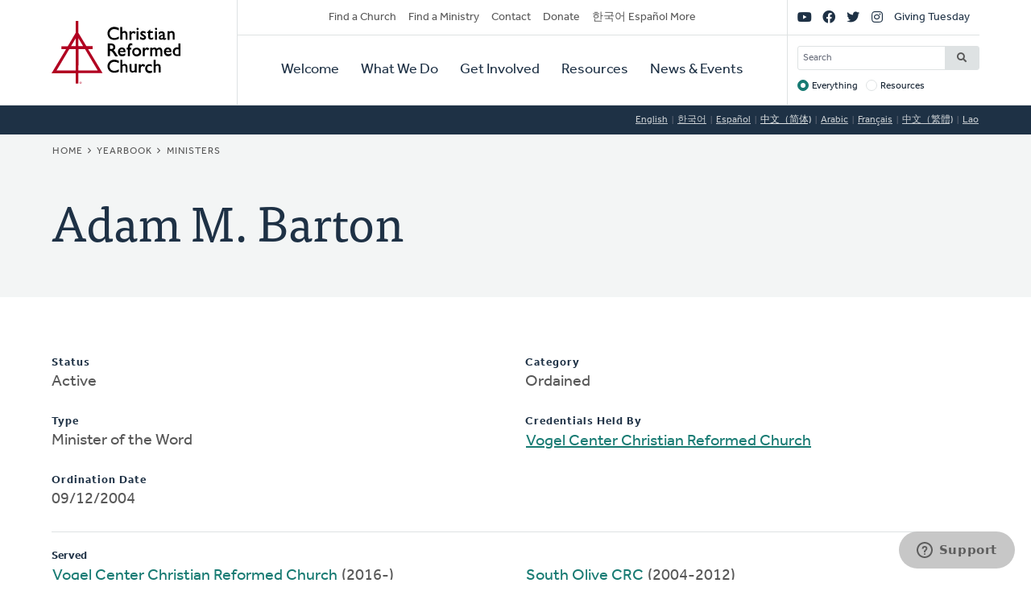

--- FILE ---
content_type: text/html; charset=UTF-8
request_url: https://www.crcna.org/ministers/3522?language=zh-hans
body_size: 5474
content:


<!DOCTYPE html>
<html lang="zh-hans" prefix="og: https://ogp.me/ns#">
  <head>
    <meta charset="utf-8" />
<noscript><style>form.antibot * :not(.antibot-message) { display: none !important; }</style>
</noscript><style>/* @see https://github.com/aFarkas/lazysizes#broken-image-symbol */.js img.lazyload:not([src]) { visibility: hidden; }/* @see https://github.com/aFarkas/lazysizes#automatically-setting-the-sizes-attribute */.js img.lazyloaded[data-sizes=auto] { display: block; width: 100%; }</style>
<meta name="description" content="The Christian Reformed Church is a diverse family of healthy congregations, assemblies, and ministries expressing the good news of God’s kingdom that transforms lives and communities worldwide." />
<meta name="abstract" content="The Christian Reformed Church is a diverse family of healthy congregations, assemblies, and ministries expressing the good news of God’s kingdom that transforms lives and communities worldwide." />
<link rel="canonical" href="https://www.crcna.org/ministers/3522?language=zh-hans" />
<meta property="og:site_name" content="Christian Reformed Church" />
<meta property="og:url" content="https://www.crcna.org/ministers/3522?language=zh-hans" />
<meta property="og:title" content="Adam M. Barton" />
<meta name="Generator" content="Drupal 11 (https://www.drupal.org)" />
<meta name="MobileOptimized" content="width" />
<meta name="HandheldFriendly" content="true" />
<meta name="viewport" content="width=device-width, initial-scale=1.0" />
<link rel="icon" href="/themes/custom/crcna/favicon.ico" type="image/vnd.microsoft.icon" />

    <title>Adam M. Barton | Christian Reformed Church</title>
    <link rel="stylesheet" media="all" href="/sites/default/files/css/css_pCpW8XxaxS7TjxFdb8kH-qlp98fKxIQBw6zkXIwtL0M.css?delta=0&amp;language=zh-hans&amp;theme=crcna&amp;include=eJxNjEEKgDAMwD602ed4lK6WMe1WaSfo7x140FtIIKTGsNp5oEy44RXoJ0rnGqV4D2TUELJoQonkHrJqFl7IGV4cNGNnq2j7vzb9tN8-jpDQ-QHU6C4-" />
<link rel="stylesheet" media="all" href="https://use.typekit.net/flm0bdx.css" />
<link rel="stylesheet" media="all" href="/sites/default/files/css/css_lgS7wPdMH1QJKFix13u4DPWORUV0s-ExqnBNQSOBJcY.css?delta=2&amp;language=zh-hans&amp;theme=crcna&amp;include=eJxNjEEKgDAMwD602ed4lK6WMe1WaSfo7x140FtIIKTGsNp5oEy44RXoJ0rnGqV4D2TUELJoQonkHrJqFl7IGV4cNGNnq2j7vzb9tN8-jpDQ-QHU6C4-" />

    <script type="application/json" data-drupal-selector="drupal-settings-json">{"path":{"baseUrl":"\/","pathPrefix":"","currentPath":"ministers\/3522","currentPathIsAdmin":false,"isFront":false,"currentLanguage":"en","currentQuery":{"language":"zh-hans"}},"pluralDelimiter":"\u0003","suppressDeprecationErrors":true,"gtag":{"tagId":"","consentMode":false,"otherIds":[],"events":[],"additionalConfigInfo":[]},"ajaxPageState":{"libraries":"[base64]","theme":"crcna","theme_token":null},"ajaxTrustedUrl":{"\/crcna-search":true},"gtm":{"tagId":null,"settings":{"data_layer":"dataLayer","include_classes":false,"allowlist_classes":"","blocklist_classes":"","include_environment":false,"environment_id":"","environment_token":""},"tagIds":["GTM-NHZGPL6"]},"lazy":{"lazysizes":{"lazyClass":"lazyload","loadedClass":"lazyloaded","loadingClass":"lazyloading","preloadClass":"lazypreload","errorClass":"lazyerror","autosizesClass":"lazyautosizes","srcAttr":"data-src","srcsetAttr":"data-srcset","sizesAttr":"data-sizes","minSize":40,"customMedia":[],"init":true,"expFactor":1.5,"hFac":0.80000000000000004,"loadMode":2,"loadHidden":true,"ricTimeout":0,"throttleDelay":125,"plugins":{"native-loading":"native-loading\/ls.native-loading","unveilhooks":"unveilhooks\/ls.unveilhooks"}},"placeholderSrc":"","preferNative":false,"minified":true,"libraryPath":"\/libraries\/lazysizes"},"googlePSE":{"language":"zh-hans","displayWatermark":0},"crcna_donations":{"cron_last":1768673773},"user":{"uid":0,"permissionsHash":"a7442bbe1027c7c2a9b821d69faa6bff9014fa7d02c9292d84138b515fb7a3d1"}}</script>
<script src="/sites/default/files/js/js_arK0-O0CzS_i1TzS2_i3XGb5xVpJVEJywuvbqq2rpUY.js?scope=header&amp;delta=0&amp;language=zh-hans&amp;theme=crcna&amp;include=eJxdikEOwjAMBD8U8HM4RlsT0rROjBwfKK8nVQEJLqOd3WXjBuKdMYtOkNPSw-HX0u-CjVibgz1OorxGnuGfgzZ40dbpplbfZU8wnskN46wtRZbCa8iqWYb0REcc6QJPVmHf1ZEpD_z7GQsev2UNgudGO15lbUwm"></script>
<script src="/modules/contrib/google_tag/js/gtag.js?t8fc0u"></script>
<script src="/modules/contrib/google_tag/js/gtm.js?t8fc0u"></script>

      </head>
  <body class="no-sidebar logged-out direction--ltr">
        <a href="#main-content" class="visually-hidden focusable" id="skip-to-main">
      Skip to main content
    </a>
    <noscript><iframe src="https://www.googletagmanager.com/ns.html?id=GTM-NHZGPL6"
                  height="0" width="0" style="display:none;visibility:hidden"></iframe></noscript>

      <div class="dialog-off-canvas-main-canvas" dir="ltr" data-off-canvas-main-canvas>
    

<div id="page"  class="page page-wrapper contained">

	<header role="banner" id="header" class="header">
		<div id="header">
			<div class="layout-container">
				<div class="header__branding">
					<a id="logo" name="Home" class="logo" href="https://www.crcna.org/?language=zh-hans">
						<span class="visually-hidden">Home</span>
					</a>
				</div>
				<div class="header__menus">

					<button id="toggle-search" class="toggle toggle--search" aria-controls="search" aria-expanded="false" aria-haspopup="menu">
						<i class="icon far fa-search" aria-hidden="true"></i>
						<div class="text">Search</div>
					</button>

					<div id="search" class="search">
						

  <div class="header-bottom-right-region">
    <div class="search-block-form google-cse block searchform" data-drupal-selector="search-block-form" id="block-searchform" role="search">
  
    
      <form action="/crcna-search" method="get" id="search-block-form" accept-charset="UTF-8" class="search-block-form">
  <div class="js-form-item form-item js-form-type-search form-item-keys js-form-item-keys form-no-label">
      <label for="edit-keys" class="visually-hidden">Search</label>
        <input title="Enter the terms you wish to search for." placeholder="Search" data-drupal-selector="edit-keys" type="search" id="edit-keys" name="keys" value="" size="15" maxlength="128" class="form-search" />

        </div>
<fieldset data-drupal-selector="edit-target" id="edit-target--wrapper" class="fieldgroup form-composite js-form-item form-item js-form-wrapper form-wrapper">
      <legend>
    <span class="fieldset-legend">Target</span>
  </legend>
  <div class="fieldset-wrapper">
                <div id="edit-target"><div class="js-form-item form-item js-form-type-radio form-item-target js-form-item-target">
        <input data-drupal-selector="edit-target-everything" type="radio" id="edit-target-everything" name="target" value="everything" checked="checked" class="form-radio" />

        <label for="edit-target-everything" class="option">Everything</label>
      </div>
<div class="js-form-item form-item js-form-type-radio form-item-target js-form-item-target">
        <input data-drupal-selector="edit-target-resources" type="radio" id="edit-target-resources" name="target" value="resources" class="form-radio" />

        <label for="edit-target-resources" class="option">Resources</label>
      </div>
</div>

          </div>
</fieldset>
<div data-drupal-selector="edit-actions" class="form-actions js-form-wrapper form-wrapper" id="edit-actions"><input data-drupal-selector="edit-submit" type="submit" id="edit-submit" value="Search" class="button js-form-submit form-submit" />
</div>

</form>

  </div>

  </div>

					</div>

					<button id="toggle-menu" class="toggle toggle--menu" aria-controls="mobile-menu" aria-expanded="false" aria-haspopup="menu">
						<i class="icon far fa-bars" aria-hidden="true"></i>
						<div class="text">Menu</div>
					</button>
											<div id="top-menu" class="top-menu">
							

  <div class="header-top-left-region">
    <nav role="navigation" aria-labelledby="block-secondarynavigation-menu" id="block-secondarynavigation" class="block secondarynavigation menu-block">
            
  <h2 class="visually-hidden" id="block-secondarynavigation-menu">Secondary Navigation</h2>
  

        
              <ul class="clearfix menu">
                    <li class="menu-item">
                  <a href="/churches?language=zh-hans" data-drupal-link-system-path="node/3588">Find a Church</a>
                        </li>
                <li class="menu-item">
                  <a href="/other/find-ministry?language=zh-hans" data-drupal-link-system-path="node/3589">Find a Ministry</a>
                        </li>
                <li class="menu-item">
                  <a href="/contact?language=zh-hans" data-drupal-link-system-path="node/3596">Contact</a>
                        </li>
                <li class="menu-item">
                  <a href="/donate?language=zh-hans" data-drupal-link-system-path="node/3595">Donate</a>
                        </li>
                <li class="menu-item">
                  <a href="/languages?language=zh-hans" data-drupal-link-system-path="node/3943389">한국어 Español More</a>
                        </li>
        </ul>
  


  </nav>

  </div>

						</div>

						<div id="mobile-menu" class="mobile-menu">
							<div class="main-menu">
								

  <div class="header-bottom-left-region">
    <nav role="navigation" aria-labelledby="block-primarynavigation-menu" id="block-primarynavigation" class="block primarynavigation menu-block">
            
  <h2 class="visually-hidden" id="block-primarynavigation-menu">Primary Navigation</h2>
  

        
              <ul class="clearfix menu">
                    <li class="menu-item">
                  <a href="/welcome?language=zh-hans" data-drupal-link-system-path="node/3590">Welcome</a>
                        </li>
                <li class="menu-item">
                  <a href="/ministries?language=zh-hans" data-drupal-link-system-path="node/3591">What We Do</a>
                        </li>
                <li class="menu-item">
                  <a href="/get-involved?language=zh-hans" data-drupal-link-system-path="node/3592">Get Involved</a>
                        </li>
                <li class="menu-item">
                  <a href="/resources?language=zh-hans" data-drupal-link-system-path="node/3593">Resources</a>
                        </li>
                <li class="menu-item">
                  <a href="/news-and-events?language=zh-hans" data-drupal-link-system-path="node/3594">News &amp; Events</a>
                        </li>
        </ul>
  


  </nav>

  </div>

							</div>
							<div class="social-menu">
								

  <div class="header-top-right-region">
    <nav role="navigation" aria-labelledby="block-sociallinks-menu" id="block-sociallinks" class="block sociallinks menu-block">
            
  <h2 class="visually-hidden" id="block-sociallinks-menu">Social Links</h2>
  

        
							<ul class="clearfix menu">
																	<li data-icon="fab fa-youtube" class="menu-item">
													<a href="http://youTube.com/crcna" class="has-icon">
								<i class="fab fa-youtube"></i>
								<span class="visually-hidden">YouTube</span>
							</a>
						
											</li>
														<li data-icon="fab fa-facebook" class="menu-item">
													<a href="https://www.facebook.com/crcna" class="has-icon">
								<i class="fab fa-facebook"></i>
								<span class="visually-hidden">Facebook</span>
							</a>
						
											</li>
														<li data-icon="fab fa-twitter" class="menu-item">
													<a href="https://twitter.com/crcna" class="has-icon">
								<i class="fab fa-twitter"></i>
								<span class="visually-hidden">Twitter</span>
							</a>
						
											</li>
														<li data-icon="fab fa-instagram" class="menu-item">
													<a href="https://www.instagram.com/crcna/" class="has-icon">
								<i class="fab fa-instagram"></i>
								<span class="visually-hidden">Instagram</span>
							</a>
						
											</li>
														<li class="menu-item">
													<a href="/givingtuesday?language=zh-hans" data-drupal-link-system-path="node/4485489">Giving Tuesday</a>
						
											</li>
							</ul>
			


  </nav>

  </div>

							</div>
						</div>
					
				</div>
			</div>
		</div>
	</header>

	

	<main role="main" class="content-main">
		<a id="main-content" tabindex="-1"></a>
		
					

  <div class="language-switcher-region">
    <div class="language-switcher-language-session block languageswitcher" id="block-languageswitcher" role="navigation">
  
    
      <ul class="links"><li data-drupal-link-query="{&quot;language&quot;:&quot;en&quot;}" data-drupal-link-system-path="ministers/3522"><a href="/ministers/3522?language=en" class="language-link" title="English" data-drupal-link-query="{&quot;language&quot;:&quot;en&quot;}" data-drupal-link-system-path="ministers/3522">English</a></li><li data-drupal-link-query="{&quot;language&quot;:&quot;ko&quot;}" data-drupal-link-system-path="ministers/3522"><a href="/ministers/3522?language=ko" class="language-link" title="Korean" data-drupal-link-query="{&quot;language&quot;:&quot;ko&quot;}" data-drupal-link-system-path="ministers/3522">한국어</a></li><li data-drupal-link-query="{&quot;language&quot;:&quot;es&quot;}" data-drupal-link-system-path="ministers/3522"><a href="/ministers/3522?language=es" class="language-link" title="Spanish" data-drupal-link-query="{&quot;language&quot;:&quot;es&quot;}" data-drupal-link-system-path="ministers/3522">Español</a></li><li data-drupal-link-query="{&quot;language&quot;:&quot;zh-hans&quot;}" data-drupal-link-system-path="ministers/3522" class="is-active" aria-current="page"><a href="/ministers/3522?language=zh-hans" class="language-link session-active is-active" title="Chinese, Simplified" data-drupal-link-query="{&quot;language&quot;:&quot;zh-hans&quot;}" data-drupal-link-system-path="ministers/3522" aria-current="page">中文（简体)</a></li><li data-drupal-link-query="{&quot;language&quot;:&quot;ar&quot;}" data-drupal-link-system-path="ministers/3522"><a href="/ministers/3522?language=ar" class="language-link" title="Arabic" data-drupal-link-query="{&quot;language&quot;:&quot;ar&quot;}" data-drupal-link-system-path="ministers/3522">Arabic</a></li><li data-drupal-link-query="{&quot;language&quot;:&quot;fr&quot;}" data-drupal-link-system-path="ministers/3522"><a href="/ministers/3522?language=fr" class="language-link" title="French" data-drupal-link-query="{&quot;language&quot;:&quot;fr&quot;}" data-drupal-link-system-path="ministers/3522">Français</a></li><li data-drupal-link-query="{&quot;language&quot;:&quot;zh-hant&quot;}" data-drupal-link-system-path="ministers/3522"><a href="/ministers/3522?language=zh-hant" class="language-link" title="Chinese, Traditional" data-drupal-link-query="{&quot;language&quot;:&quot;zh-hant&quot;}" data-drupal-link-system-path="ministers/3522">中文（繁體)</a></li><li data-drupal-link-query="{&quot;language&quot;:&quot;lo&quot;}" data-drupal-link-system-path="ministers/3522"><a href="/ministers/3522?language=lo" class="language-link" title="Lao" data-drupal-link-query="{&quot;language&quot;:&quot;lo&quot;}" data-drupal-link-system-path="ministers/3522">Lao</a></li></ul>
  </div>

  </div>

		
					<div class="highlighted">
				

  <div class="highlighted-region">
    <div id="block-crcna-breadcrumbs" class="block crcna-breadcrumbs">
  
    
        <nav role="navigation" aria-labelledby="system-breadcrumb" class="breadcrumb">
    <h2 id="system-breadcrumb" class="visually-hidden">Breadcrumb</h2>
    <ol>
          <li>
                  <a href="/?language=zh-hans">Home</a>
              </li>
          <li>
                  <a href="/yearbook?language=zh-hans">Yearbook</a>
              </li>
          <li>
                  <a href="/yearbook/ministers?language=zh-hans">Ministers</a>
              </li>
        </ol>
  </nav>

  </div>
<div id="block-crcnabanner" class="block crcnabanner">
  
    
      
<div class="banner">
  <div class="banner__wrapper">

    <div class="banner__text">
      <div class="layout-container">
        <div class="text">
          <h1>Adam M. Barton</h1>
        </div>
      </div>
    </div>
  </div>

</div>

  </div>

  </div>

			</div>
		
		
		
					

  <div class="messages-region">
    <div data-drupal-messages-fallback class="hidden"></div>

  </div>

		
		<div class="main-content">
			<div class="layout-content">
				

  <div class="content-region">
    <div id="block-crcna-content" class="block crcna-content">
  
    
      <div id="minister-page"><div class="columns"><div class="js-form-item form-item js-form-type-item form-item- js-form-item-">
      <label>Status</label>
        Active
        </div>
<div class="js-form-item form-item js-form-type-item form-item- js-form-item-">
      <label>Type</label>
        Minister of the Word
        </div>
<div class="js-form-item form-item js-form-type-item form-item- js-form-item-">
      <label>Ordination Date</label>
        09/12/2004
        </div>
<div class="js-form-item form-item js-form-type-item form-item- js-form-item-">
      <label>Category</label>
        Ordained
        </div>
<div class="js-form-item form-item js-form-type-item form-item- js-form-item-">
      <label>Credentials Held By</label>
        <a href="/churches/1284?language=zh-hans">Vogel Center Christian Reformed Church</a>
        </div>
</div>
<hr />
<strong>Served</strong>
<ul><li><a href="/churches/1284?language=zh-hans">Vogel Center Christian Reformed Church</a> (2016-)</li><li><a href="/churches/4424?language=zh-hans">First  Jenison CRC</a> (2012-2016)</li><li><a href="/churches/5198?language=zh-hans">South Olive CRC</a> (2004-2012)</li></ul></div>

  </div>

  </div>

			</div>

					</div>
		
	</main>

	
	<footer role="contentinfo" id="footer" class="footer">
							<div class="footer__bottom">
				<div class="layout-container">
											<div class="footer__left">
							

  <div class="footer-left-region">
    <div id="block-crcnacopyright" class="block crcnacopyright">
  
    
      Unless otherwise noted, all content &copy; 2026 Christian Reformed Church in North America (CRCNA). All rights reserved.
  </div>
<nav role="navigation" aria-labelledby="block-footer-menu" id="block-footer" class="block footer menu-block">
            
  <h2 class="visually-hidden" id="block-footer-menu">Footer</h2>
  

        
              <ul class="clearfix menu">
                    <li class="menu-item">
                  <a href="https://www.crcna.org/sites/default/files/crcna_privacy_policy.pdf">Privacy Policy</a>
                        </li>
        </ul>
  


  </nav>

  </div>

						</div>
																<div class="footer__right">
							

  <div class="footer-right-region">
    <div id="block-crcnacontact" class="block crcnacontact">
  
    
      <div class="contact-container"><div class="contact-info"><a href="tel:800-272-5125" class="contact contact--phone">800-272-5125</a></div><div class="contact-info"><a href="/cdn-cgi/l/email-protection#761f18101936150415181758190411" class="contact contact--email"><span class="__cf_email__" data-cfemail="3851565e57785b4a5b565916574a5f">[email&#160;protected]</span></a></div><div class="contact-info"><a href="https://support.crcna.org/hc/en-us/requests/new" class="contact contact--chat">Live Chat</a></div></div><div class="contact-link"><a href="/contact?language=zh-hans">See All Contact Info</a></div>
  </div>

  </div>

						</div>
																<div class="footer__middle">
							

  <div class="footer-middle-region">
    <nav role="navigation" aria-labelledby="block-getconnected-menu" id="block-getconnected" class="block getconnected menu-block">
      
  <h2 id="block-getconnected-menu">Get Connected</h2>
  

        
              <ul class="clearfix menu">
                    <li class="menu-item">
                  <a href="/news-and-events/crc-news-weekly-email?language=zh-hans" data-drupal-link-system-path="node/3619">Weekly Email</a>
                        </li>
                <li class="menu-item">
                  <a href="https://network.crcna.org/">The Network</a>
                        </li>
                <li class="menu-item">
                  <a href="https://www.facebook.com/crcna">Facebook</a>
                        </li>
                <li class="menu-item">
                  <a href="https://twitter.com/crcna">Twitter</a>
                        </li>
                <li class="menu-item">
                  <a href="https://www.instagram.com/crcna/">Instagram</a>
                        </li>
        </ul>
  


  </nav>
<nav role="navigation" aria-labelledby="block-getinvolved-menu" id="block-getinvolved" class="block getinvolved menu-block">
      
  <h2 id="block-getinvolved-menu">Get Involved</h2>
  

        
              <ul class="clearfix menu">
                    <li class="menu-item">
                  <a href="/church-finder">Find a Church</a>
                        </li>
                <li class="menu-item">
                  <a href="/other/find-ministry?language=zh-hans" data-drupal-link-system-path="node/3589">Find a Ministry</a>
                        </li>
                <li class="menu-item">
                  <a href="/donate?language=zh-hans" data-drupal-link-system-path="node/3595">Donate</a>
                        </li>
                <li class="menu-item">
                  <a href="/get-involved/volunteer?language=zh-hans" data-drupal-link-system-path="node/3606">Volunteer</a>
                        </li>
                <li class="menu-item">
                  <a href="/get-involved/careers?language=zh-hans" data-drupal-link-system-path="node/3607">Careers</a>
                        </li>
        </ul>
  


  </nav>
<nav role="navigation" aria-labelledby="block-quicklinks-menu" id="block-quicklinks" class="block quicklinks menu-block">
      
  <h2 id="block-quicklinks-menu">Quick Links</h2>
  

        
              <ul class="clearfix menu">
                    <li class="menu-item">
                  <a href="https://www.thebanner.org/">The Banner</a>
                        </li>
                <li class="menu-item">
                  <a href="https://crcna.wufoo.com/forms/qa6fexc1cq1rc8/">Address Change Form</a>
                        </li>
                <li class="menu-item">
                  <a href="/comment-guidelines?language=zh-hans" data-drupal-link-system-path="node/3943222">Comment Guidelines</a>
                        </li>
                <li class="menu-item">
                  <a href="/news-and-events/press-and-media-resources?language=zh-hans" data-drupal-link-system-path="node/3618">For the Media</a>
                        </li>
                <li class="menu-item">
                  <a href="/welcome/governance?language=zh-hans" data-drupal-link-system-path="node/3613">Governance</a>
                        </li>
        </ul>
  


  </nav>

  </div>

						</div>
									</div>
			</div>
			</footer>

</div>

  </div>

    
    <script data-cfasync="false" src="/cdn-cgi/scripts/5c5dd728/cloudflare-static/email-decode.min.js"></script><script src="/core/assets/vendor/jquery/jquery.min.js?v=4.0.0-rc.1"></script>
<script src="/sites/default/files/js/js_fbuwnMNXcVNe2qwfK0jWRm_SF8WuuZhqwIT59Kqnuo0.js?scope=footer&amp;delta=1&amp;language=zh-hans&amp;theme=crcna&amp;include=eJxdikEOwjAMBD8U8HM4RlsT0rROjBwfKK8nVQEJLqOd3WXjBuKdMYtOkNPSw-HX0u-CjVibgz1OorxGnuGfgzZ40dbpplbfZU8wnskN46wtRZbCa8iqWYb0REcc6QJPVmHf1ZEpD_z7GQsev2UNgudGO15lbUwm"></script>
<script src="https://kit.fontawesome.com/7b18199a46.js" crossorigin="anonymous"></script>
<script src="/sites/default/files/js/js_G2V3isiAv_Ny2Z1fvhfiE9J28q0NTa4pOrIE8f31cbQ.js?scope=footer&amp;delta=3&amp;language=zh-hans&amp;theme=crcna&amp;include=eJxdikEOwjAMBD8U8HM4RlsT0rROjBwfKK8nVQEJLqOd3WXjBuKdMYtOkNPSw-HX0u-CjVibgz1OorxGnuGfgzZ40dbpplbfZU8wnskN46wtRZbCa8iqWYb0REcc6QJPVmHf1ZEpD_z7GQsev2UNgudGO15lbUwm"></script>

  </body>
</html>
